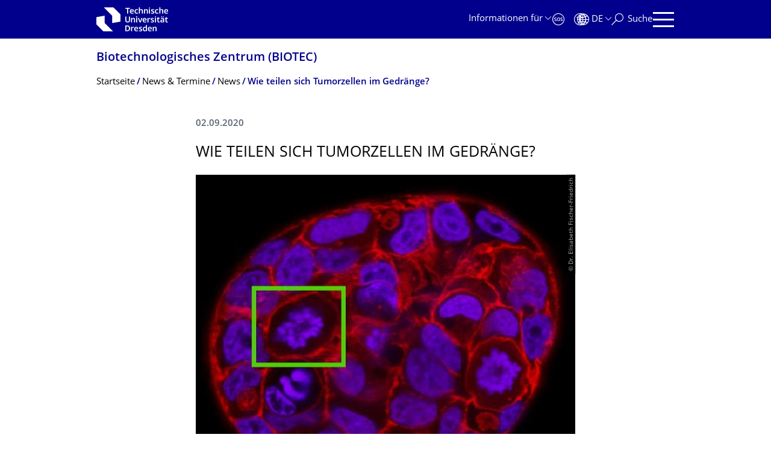

--- FILE ---
content_type: text/html;charset=utf-8
request_url: https://tu-dresden.de/cmcb/biotec/news-termine/news/wie-teilen-sich-tumorzellen-im-gedraenge
body_size: 11382
content:
<!DOCTYPE html>
<html xmlns="http://www.w3.org/1999/xhtml" lang="de" xml:lang="de">
<head><meta http-equiv="Content-Type" content="text/html; charset=UTF-8" />
    <meta charset="utf-8" />
    <title>Wie teilen sich Tumorzellen im Gedränge? — Biotechnologisches Zentrum (BIOTEC) — TU Dresden</title>
    <meta name="viewport" content="width=device-width, initial-scale=1.0" />
    <meta name="format-detection" content="telephone=no" />

    <meta name="theme-color" content="#00008c" />
<meta content="summary_large_image" name="twitter:card" /><meta content="TU Dresden" property="og:site_name" /><meta content="Wie teilen sich Tumorzellen im Gedränge?" property="og:title" /><meta content="website" property="og:type" /><meta content="@tudresden_de" name="twitter:site" /><meta content="1087848551262919" property="fb:app_id" /><meta content="https://www.facebook.com/1087848551262919" property="og:article:publisher" /><meta content="" property="og:description" /><meta content="https://tu-dresden.de/cmcb/biotec/news-termine/news/wie-teilen-sich-tumorzellen-im-gedraenge?set_language=de" property="og:url" /><meta content="https://tu-dresden.de/++theme++tud.theme.webcms2/img/tud_logo_og_square.png" property="og:image" /><meta content="417" property="og:image:width" /><meta content="417" property="og:image:height" /><meta content="Logo: Technische Universität Dresden" property="og:image:alt" /><meta content="image/png" property="og:image:type" /><meta name="description" content="Wissenschaftler unter der Leitung von Dr. Elisabeth Fischer-Friedrich, Gruppenleiterin am Exzellenzcluster Physik des Lebens (PoL) und am Biotechnologischen Zentrum der TU Dresden (BIOTEC), …" /><meta name="DC.format" content="text/html" /><meta name="DC.type" content="News Item" /><meta name="DC.date.valid_range" content="2020/09/02 - " /><meta name="DC.date.modified" content="2020-09-02T14:06:46+01:00" /><meta name="DC.date.created" content="2020-09-02T12:09:40+01:00" /><meta name="DC.language" content="de" /><meta name="viewport" content="width=device-width, initial-scale=1.0" /><link rel="stylesheet" href="https://tu-dresden.de/++plone++production/++unique++2025-12-11T21:53:02.664265/default.css" data-bundle="production" /><link rel="stylesheet" href="https://tu-dresden.de/++theme++tud.theme.webcms2/css/common.css?version=None" data-bundle="tud.theme.webcms2-webpack-common-css" /><link rel="stylesheet" href="https://tu-dresden.de/++plone++static/++unique++2024-11-11%2023%3A39%3A45.815496/plone-legacy-compiled.css" data-bundle="plone-legacy" /><link rel="canonical" href="https://tu-dresden.de/cmcb/biotec/news-termine/news/wie-teilen-sich-tumorzellen-im-gedraenge" /><link rel="shortcut icon" type="image/x-icon" href="https://tu-dresden.de/favicon.ico" /><link rel="apple-touch-icon" href="https://tu-dresden.de/touch_icon.png" /><link rel="search" href="https://tu-dresden.de/@@search" title="Website durchsuchen" /><meta name="generator" content="Plone - http://plone.com" /><script type="text/javascript">var PORTAL_URL='https://tu-dresden.de';var PORTAL_SETTINGS={current_language:'de',default_language:'de'},WEBCMS_VERSION='c1cbc9f90c8822ab626217f3b7d2facf1f7bc19e';</script><script type="text/javascript">window.localStorage&&window.localStorage.getItem('WEBCMS')!=WEBCMS_VERSION&&(window.localStorage.clear(),window.localStorage.setItem('WEBCMS',WEBCMS_VERSION))</script><script type="text/javascript" src="https://tu-dresden.de/++plone++production/++unique++2025-12-11T21:53:02.664265/default.js" data-bundle="production"></script><script type="text/javascript" src="https://tu-dresden.de/++plone++static/++unique++2024-11-11%2023%3A39%3A45.815496/plone-legacy-compiled.js" data-bundle="plone-legacy"></script><meta content="https://tu-dresden.de/tu-dresden/newsportal/ressourcen/bilder/news-bilder/fotos/Mini-Tumor.jpg/@@images/50398c2e-7c73-45fb-b820-6edc3afb8bb8.jpeg" property="og:image" /><meta content="Mikroskopische Aufnahme eines Minitumors, im linken oberen Bildrand ist mit grün eine sich teilende Zelle markiert." property="og:image:alt" /></head>
<body class="frontend icons-on portaltype-news-item section-cmcb site-TUD subsection-biotec subsection-biotec-news-termine subsection-biotec-news-termine-news template-newsitem_view thumbs-on userrole-anonymous viewpermission-view" dir="ltr" data-portal-url="https://tu-dresden.de" data-base-url="https://tu-dresden.de/cmcb/biotec/news-termine/news/wie-teilen-sich-tumorzellen-im-gedraenge" data-view-url="https://tu-dresden.de/cmcb/biotec/news-termine/news/wie-teilen-sich-tumorzellen-im-gedraenge" data-i18ncatalogurl="https://tu-dresden.de/plonejsi18n" data-pat-plone-modal="" data-pat-structureupdater="" data-pat-upload="" data-pat-pickadate="{&quot;selectYears&quot;: 200}"><div id="body-wrapper">
<div id="skiplinks">
        <ul>
            <li>
                <a class="show-on-focus show-for-large" href="#navigation-panel" data-collapse="" data-open="navigation-panel">Zur Hauptnavigation springen</a>
                <a class="show-on-focus hide-for-large" href="#navigation-panel" data-collapse="" data-open="variable-header-container">Zur Hauptnavigation springen</a>
            </li>
            <li>
                <a href="#navigation-search" data-collapse="" data-open="navigation-search" class="show-on-focus">Zur Suche springen</a>
            </li>
            <li>
                <a href="#main" class="show-on-focus">Zum Inhalt springen</a>
            </li>
        </ul>
    </div>
<div id="blur"></div>
<header role="banner" id="header">
    <div class="row column">
        <div id="portal-header">
            <div id="portal-logo">
        <a href="https://tu-dresden.de" title="Technische Universität Dresden">
            <img class="white" src="https://tu-dresden.de/++theme++tud.theme.webcms2/img/tud-logo-white-2025-v2.svg" alt="Logo: Technische Universität Dresden" />
        </a>
    </div>
            <div id="variable-header-container-button" class="nav-button hide-for-large">
                <button data-toggle="variable-header-container" class="navigation" title="Navigation" aria-label=""><span class="nav-icon" data-toggler=".aria-expanded" aria-label="Navigation">
                    <span class="icon-bar"></span>
                    <span class="icon-bar"></span>
                    <span class="icon-bar"></span>
                    <span class="icon-bar"></span>
                </span><span class="icon-bar"></span><span class="icon-bar"></span><span class="icon-bar"></span><span class="icon-bar"></span></button>
            </div>
            <div id="variable-header-container" data-toggler="" data-animate="slide-in-right slide-out-right" data-close-on-click="true">
                <div class="wrapper"><div class="variable-header-item item-targetgroups">
    <div id="navigation-targetgroups-button" class="nav-button nav-menu-button nav-button-underline">
        <button data-toggle="navigation-targetgroups" data-toggler-group="nav-bar">
            <span>Informationen für</span>
        </button>
    </div>
    <div id="navigation-targetgroups" class="nav-menu nav-panel" data-animation="slide-vertical" data-toggler=".open" data-close-on-click="true">
        <div class="nav-panel-content">
            <ul>
                
                    
                    <li id="prospective_students">
                        <a href="https://tu-dresden.de/studium/vor-dem-studium" title="Studieninteressierte">Studieninteressierte</a>
                    </li>
                
                    
                    <li id="students">
                        <a href="https://tu-dresden.de/studium/im-studium" title="Studierende">Studierende</a>
                    </li>
                
                    
                    <li id="partners">
                        <a href="https://tu-dresden.de/kooperation/kooperationsmoeglichkeiten" title="Kooperationspartner:innen">Kooperationspartner:innen</a>
                    </li>
                
                    
                    <li id="jobseekers">
                        <a href="https://tu-dresden.de/tu-dresden/arbeiten-an-der-tud" title="Jobinteressierte">Jobinteressierte</a>
                    </li>
                
                    
                    <li id="employees">
                        <a href="https://intranet.tu-dresden.de" title="Mitarbeitende">Mitarbeitende</a>
                    </li>
                
                    
                    <li id="press">
                        <a href="https://tu-dresden.de/tu-dresden/newsportal/medien" title="Medien">Medien</a>
                    </li>
                
            </ul>
        </div>
    </div>
</div><div id="navigation-shortcuts" class="variable-header-item item-shortcuts">
        
            <div class="nav-button nav-button-invert" id="navigation-emergency">
                <a href="https://tu-dresden.de/tu-dresden/kontakte-services/notfallkontakte" title="Notfall" aria-label="Notfall" class="emergency">
                </a>
            </div>
        
            <div class="nav-button nav-button-invert" id="navigation-accessibility">
                <a href="https://tu-dresden.de/barrierefreiheit" title="Barrierefreiheit" aria-label="Barrierefreiheit" class="accessibility">
                </a>
            </div>
        
    </div><div class="variable-header-item item-language">
        
        <div id="navigation-languages-button" class="nav-button nav-menu-button nav-button-underline">
            <button class="language" data-toggle="navigation-languages" data-toggler-group="nav-bar" aria-label="Sprache Deutsch ausgewählt">
                <span>De</span>
            </button>
        </div>
        <div id="navigation-languages" class="nav-menu nav-panel" data-animation="slide-vertical" data-toggler=".open" data-close-on-click="true">
            <div class="nav-panel-content">
                <nav class="columns-12" role="navigation">
                    <ul id="portal-languageselector" aria-label="Sprache Deutsch ausgewählt">
                        
                            <li>
                                <a href="https://tu-dresden.de/cmcb/biotec/news-termine/news/wie-teilen-sich-tumorzellen-im-gedraenge?set_language=en" data-code="en" hreflang="en" lang="en" title="English" xml:lang="en">
                                    <span>English</span>
                                </a>
                            </li>
                        
                            <li class="active">
                                <a href="https://tu-dresden.de/cmcb/biotec/news-termine/news/wie-teilen-sich-tumorzellen-im-gedraenge?set_language=de" data-code="de" hreflang="de" lang="de" title="Deutsch" xml:lang="de">
                                    <span>Deutsch</span>
                                </a>
                            </li>
                        
                    </ul>
                </nav>
            </div>
        </div>
    </div><div class="variable-header-item item-search">
    <div id="navigation-search-button" class="nav-button nav-button-underline">
        <button class="search" data-toggle="navigation-search" data-toggler-group="nav-bar" aria-label="Suche">
            <span aria-hidden="true" class="show-for-large">Suche</span>
            <span aria-hidden="true" class="mobile-close">Zurück</span>
        </button>
    </div>
    <div id="navigation-search" data-animate="{&quot;medium down&quot;: &quot;slide-in-right slide-out-right&quot;, &quot;large up&quot;: &quot;slide-in-down slide-out-up&quot;}" data-toggler="" data-close-on-click="true">
        <div class="nav-panel-content">
                <form id="livesearch" role="search" class="search-form" action="https://tu-dresden.de/cmcb/biotec/@@search">
                    <div class="input-group underline">
                        <label for="global-search" class="show-for-sr">Suche</label>
                        <input type="text" id="global-search" class="input-group-field" placeholder="Suchbegriff eingeben…" title="Suchbegriff eingeben…" name="SearchableText" />
                        
                        <div class="input-group-button">
                            <input type="submit" class="button" disabled="disabled" value="Suchen" />
                        </div>
                    </div>
                    <div class="input-group">
                        <div class="limited-search input-group-field">
                            <div class="checkboxes-group">
                                <input type="checkbox" name="search-limited" id="search-limited" value="searchbox_limited" checked="checked" />
                                <label for="search-limited">Suche beschränken auf<span> diese Webseite</span></label>
                            </div>
                        </div>
                    </div>
                </form>
        </div>
    </div>
</div><div class="variable-header-item">
        <div id="navigation-panel-button" class="nav-button show-for-large">
            <button data-toggle="navigation-panel" class="navigation" title="Navigation">
                <span class="nav-icon" data-toggler=".aria-expanded" aria-label="Navigation">
                    <span class="icon-bar"></span>
                    <span class="icon-bar"></span>
                    <span class="icon-bar"></span>
                    <span class="icon-bar"></span>
                </span>
            </button>
        </div>
        <div id="navigation-panel" data-toggler="" data-animate="slide-in-right slide-out-right" data-close-on-click="true">
            <div class="wrapper">
                <div class="nav-panel-content small-12">
                    <script type="text/javascript">
                        var structure_path = {"id": "TUD_org", "url": "", "type": "Site Root", "children": [{"title": {"de": "Weitere Organisationseinheiten", "en": "Other Units"}, "url": "", "children": [{"id": "zentrale-einrichtungen", "url": "", "type": "no_type", "children": [{"id": "category-central_academic_units", "category": true, "children": [{"id": "cmcb", "url": "/cmcb", "type": "Section", "children": [{"title": {"de": "Biotechnologisches Zentrum (BIOTEC)", "en": "Biotechnology Center (BIOTEC)"}, "url": "/cmcb/biotec", "children": [], "active": true, "type": "Section", "id": "biotec"}], "title": {"de": "Center for Molecular and Cellular Bioengineering (CMCB)", "en": "Center for Molecular and Cellular Bioengineering"}}], "title": {"de": "Zentrale wissenschaftliche Einrichtungen", "en": "Central Academic Units"}}], "title": {"de": "Zentrale Einrichtungen", "en": "Central Units"}}], "order": 1, "type": "no_type", "id": "organisation"}], "title": {"de": "Fakult\u00e4ten &amp; Einrichtungen", "en": "Faculties &amp; Units"}};
                    </script>
                    <nav id="navigation" aria-labelledby="navigation-panel-button">
                    </nav>
                </div>
            </div>

            <div id="navigation-loginoff-button" class="nav-button nav-button-underline">
                <a href="/Shibboleth.sso/Login?target=https%3A%2F%2Ftu-dresden.de%2Flogged_in%3Fcame_from%3Dhttps%253A%252F%252Ftu-dresden.de%252Fcmcb%252Fbiotec%252Fnews-termine%252Fnews%252Fwie-teilen-sich-tumorzellen-im-gedraenge" class="login" title="Web-Content-Management-System der TU Dresden">Redaktionslogin</a>
            </div>
        </div>
    </div></div>
            </div>
        </div>
    </div>
</header>
<div id="content-header">
    
    <div id="user-information"></div>
    <div id="manage-content">
        <div class="row">
            <div class="columns small-12">
                <ul id="manage-content-actions"></ul>
            </div>
        </div>
    </div>
    <div class="bc-bar">
        <div class="row">
            <nav id="nav-breadcrumbs" class="column nav-breadcrumbs" aria-labelledby="nav-breadcrumbs-label" data-breadcrumbs-root="/cmcb/biotec">
        
            
                <div id="section-title" class="subident ">
                    <a href="https://tu-dresden.de/cmcb/biotec">Biotechnologisches Zentrum (BIOTEC)</a>
                </div>
            
            
        
        
            <span id="nav-breadcrumbs-label" class="show-for-sr">Breadcrumb-Menü</span>
            <ul>
                
                    <li data-real-title="Biotechnologisches Zentrum (BIOTEC)">
                        <a href="https://tu-dresden.de/cmcb/biotec">
                            <span>Startseite</span>
                        </a>
                    </li>
                
                    <li>
                        <a href="https://tu-dresden.de/cmcb/biotec/news-termine">
                            <span>News &amp; Termine</span>
                        </a>
                    </li>
                
                    <li>
                        <a href="https://tu-dresden.de/cmcb/biotec/news-termine/news">
                            <span>News</span>
                        </a>
                    </li>
                
                    <li aria-current="page">
                        <a href="https://tu-dresden.de/cmcb/biotec/news-termine/news/wie-teilen-sich-tumorzellen-im-gedraenge">
                            <span>Wie teilen sich Tumorzellen im Gedränge?</span>
                        </a>
                    </li>
                
            </ul>
        
    </nav>
        </div>
    </div>
    <div class="slot" id="portal-message-slot">
        <div class="row" id="portal-message"></div>
        <div id="multilanguage-information"></div>
    </div>
</div>
<main role="main" id="main"><article role="article" class="row">
        <div id="contentSlot" class="contentSlot">
            <div class="formatted auto-link" id="content">
                    <header>
            <div id="viewlet-above-content-title"></div>
            
              
            
            <div id="viewlet-below-content-title"></div>

            
              
            
          </header><div id="viewlet-above-content-body"></div><div id="content-core">
            
            <section class="news-details">
                <header class="news-header">
                    <p class="date">
                        <span>02.09.2020</span>
                    </p>
                    <h1 class="documentFirstHeadig">Wie teilen sich Tumorzellen im Gedränge?</h1>
                </header>
            </section>
            <div id="content-core" class="news-content">
                
                      


    
        
            <div class="tudbox tudbox_width_full">
                


    
        <div class="image-box">
            
                
    

                <div class="row collapse">
                    <div class="columns small-12">
                        <div data-gallery="" class="media-container">
                            <figure class="media image gallery-item">
                                <a title="Zoom" class="no-icon" href="https://tu-dresden.de/tu-dresden/newsportal/ressourcen/bilder/news-bilder/fotos/Mini-Tumor.jpg/@@images/50398c2e-7c73-45fb-b820-6edc3afb8bb8.jpeg">
                                    
                                        
    

        

        

        
            <span class="picture-element" data-alt="Mikroskopische Aufnahme eines Minitumors, im linken oberen Bildrand ist mit grün eine sich teilende Zelle markiert.">

                  


                      <picture data-alt="Mikroskopische Aufnahme eines Minitumors, im linken oberen Bildrand ist mit grün eine sich teilende Zelle markiert." data-default-src="https://tu-dresden.de/tu-dresden/newsportal/ressourcen/bilder/news-bilder/fotos/Mini-Tumor.jpg/@@images/40665089-28ae-464c-906d-311c912e75ab.jpeg">

                          
                          
                              <source media="(min-width: 641px)" srcset="https://tu-dresden.de/tu-dresden/newsportal/ressourcen/bilder/news-bilder/fotos/Mini-Tumor.jpg/@@images/40665089-28ae-464c-906d-311c912e75ab.jpeg"></source>
                          

                          <img alt="Mikroskopische Aufnahme eines Minitumors, im linken oberen Bildrand ist mit grün eine sich teilende Zelle markiert." src="https://tu-dresden.de/tu-dresden/newsportal/ressourcen/bilder/news-bilder/fotos/Mini-Tumor.jpg/@@images/1931f67b-3dbb-4bd0-8f2f-645722d1e184.jpeg" />
                      </picture>

                  

                  
                      
    
        
            <span class="copyright-wrapper superimpose" style="width:85.393258%">
                
                    <span class="copyright">
                          © Dr. Elisabeth Fischer-Friedrich
                    </span>
                
            </span>
        
    

                  

            </span>
        



        
    

                                    
                                </a>
                                <figcaption>
                                    <p>
                                        Ein Mini-Tumor aus menschlichen Brustkrebszellen (MCF-7). Grün: eine sich teilende Zelle.
                                    </p>
                                </figcaption>
                            </figure>
                        </div>
                    </div>
                </div>
            
        </div>
    



</div>
        
    
    



                
                
                <div><p><strong>Wissenschaftler unter der Leitung von Dr. Elisabeth Fischer-Friedrich, Gruppenleiterin am Exzellenzcluster </strong><a href="https://physics-of-life.tu-dresden.de/en"><strong>Physik des Lebens</strong></a><strong> (PoL) und am </strong><a href="http://www.biotec.tu-dresden.de/"><strong>Biotechnologischen Zentrum der TU Dresden</strong></a><strong> (BIOTEC), untersuchten, wie sich Krebszellen in einem dicht gedrängten Tumorgewebe teilen können. Dabei prüften sie insbesondere wie sich die sogenannte Epithelial-mesenchymale Transition (EMT), ein Vorläuferprozess bei der Metastasenbildung, auswirkt.</strong></p>
<p>Die meisten tierischen Zellen nehmen eine kugelige Form an, um sich teilen zu können. Um diese runde Form zu erreichen, müssen die Zellen sich aufrunden und dabei die umliegenden Zellen verformen. In einem wachsenden Tumorgewebe findet dieser Prozess in einer Umgebung statt, die viel dichter gedrängt ist als das gesunde Gewebe. Das bedeutet, dass sich teilende Tumorzellen vermutlich höhere mechanische Kräfte erzeugen müssen, um sich in einer so dicht gepackten Umgebung zu verformen. Tumorzellen scheinen jedoch auf solche Schwierigkeiten in spezieller Weise vorbereitet zu sein. Die Wissenschaftler fragten sich, wie genau die Tumorzellen diese verbesserte Fähigkeit zur Aufrundung erhalten.</p>
<p>Sie fanden heraus, dass eine Antwort darauf die sogenannte Epithelial-mesenchymale Transition – kurz EMT – sein könnte. "EMT ist ein Kennzeichen der Tumorentwicklung", sagt Kamran Hosseini, Doktorand in der Fischer-Friedrich-Gruppe, der die Experimente durchgeführt hat. Bei der EMT handelt es sich um eine Zelltransformation, bei der epitheliale Tumorzellen ihre asymmetrische Organisation verlieren und sich von ihren Nachbarn ablösen. Damit erhalten sie die Fähigkeit in andere Gewebe einzuwandern. Zusammen mit anderen Faktoren erlaubt dies dem Tumor zu metastasieren, das heißt in die Blut- und Lymphgefäße zu wandern und schließlich andere Organe zu besiedeln.</p>
<p>"Bislang wurde die EMT hauptsächlich mit dieser sogenannten verstärkten Zelldissoziation und Zellmigration in Verbindung gebracht. Unsere Ergebnisse sprechen dafür, dass die EMT Krebszellen auch beeinflussen könnte, indem sie eine erfolgreiche Aufrundung und Zellteilung fördert. Diese Ergebnisse zeigen also eine ganz neue Richtung, wie EMT die Metastasierung von Tumoren im Körper beeinflussen könnte", erklärt Kamran Hosseini.</p>
<p>So wie sich der Reifegrad von Früchten testen lässt, indem man sie sanft mit den Händen zusammendrückt, untersuchten die Wissenschaftler die mechanischen Eigenschaften der menschlichen Zellen. Allerdings nutzten sie ein Rasterkraftmikroskop, um einzelne menschliche Zellen zu verformen. Mit dieser hochmodernen Apparatur wurden Eigenschaften wie Zellsteifigkeit und Zelloberflächenspannung vor und nach der EMT gemessen. Darüber hinaus kultivierte die Gruppe von <a href="http://www.biotec.tu-dresden.de/de/forschung/fischer-friedrich.html">Dr. Elisabeth Fischer-Friedrich</a> in Zusammenarbeit mit <a href="http://www.biotec.tu-dresden.de/de/forschung/taubenberger.html">Dr. Anna Taubenberger</a> (BIOTEC, TU Dresden) und <a href="https://www.ipfdd.de/de/organisation/abteilungen-und-gruppen/institute-of-biofunctional-polymer-materials/team/prof-dr-carsten-werner/?no_cache=1">Prof. Carsten Werner</a> (IPF, Dresden) Mini-Tumore umgeben von elastischen Hydrogelen. Damit testeten die Forschenden, wie sich der mechanische Einschluss auf die zelluläre Aufrundung und die Häufigkeit der Zellteilung in den Mini-Tumoren auswirkt.</p>
<p>Die Autoren stellten Veränderungen in der Zellaufrundung und im Wachstum des Tumorgewebes fest. Die EMT beeinflusste die Krebszellen dabei auf unterschiedliche Arten. Die sich teilenden Zellen waren steifer und wiesen eine höhere Oberflächenspannung auf. Dagegen waren die Zellen, die sich nicht in der Teilung befanden, weicher. Auf diese Weise machte die EMT nicht nur die sich teilenden Tumorzellen steifer, sondern auch die umgebenden, sich nicht-teilenden Zellen leichter verformbar. Die Forscher konnten die mechanischen Veränderungen der Zellen mit dem verstärkten Anschalten eines Proteins, des sogenannten Rac1, in Verbindung bringen. Rac1 ist ein bekannter Regulator des Zellskeletts.</p>
<p>"Unsere Ergebnisse sind nicht nur für die Zellbiologie sehr relevant, sondern haben auch das Potenzial, neue Ansatzpunkte für die Krebstherapie aufzuzeigen ", sagt Dr. Elisabeth Fischer-Friedrich.</p>
<p>Diese Studie wurde von der Deutschen Forschungsgemeinschaft (DFG) finanziert und in Zusammenarbeit mit der Lichtmikroskopie Facility (LMF) der CMCB-Technologieplattform der TU Dresden durchgeführt.</p>
<p><strong>Veröffentlichung:</strong><br />
Advanced Science: „EMT-Induced Cell-Mechanical Changes Enhance Mitotic Rounding Strength“, Autoren: Kamran Hosseini, Anna Taubenberger, Carsten Werner, and Elisabeth Fischer-Friedrich <a href="https://onlinelibrary.wiley.com/doi/10.1002/advs.202001276">https://onlinelibrary.wiley.com/doi/10.1002/advs.202001276</a></p>
<p><strong>Informationen für Journalisten:</strong><br />
Dr. Elisabeth Fischer-Friedrich<br />
Tel.: <a href="tel:+49%20351%20463-40325">+49 351 463-40325</a><br />
<a href="mailto:" data-b0="tu-" data-b1="dre" data-b2="sde" data-b3="n.d" data-b4="e" data-a4="ich" data-a1="eth.fi" data-a0="elisab" data-a3="friedr" data-a2="scher-" class="ms-m-href ms-m-text"></a></p>
<p>Das <strong>Biotechnologische Zentrum (BIOTEC)</strong> wurde 2000 als zentrale wissenschaftliche Einrichtung der TU Dresden mit dem Ziel gegründet, modernste Forschungsansätze in der Molekular- und Zellbiologie mit den in Dresden traditionell starken Ingenieurswissenschaften zu verbinden. Seit 2016 ist das BIOTEC eines von drei Instituten der zentralen wissenschaftlichen Einrichtung Center for Molecular and Cellular Bioengineering (CMCB) der TU Dresden. Das BIOTEC nimmt eine zentrale Position in Forschung und Lehre im Forschungsschwerpunkt Molecular Bioengineering ein und verbindet zellbiologische, biophysikalische und bioinformatische Ansätze miteinander. Es trägt damit entscheidend zur Profilierung der TU Dresden im Bereich Gesundheitswissenschaften, Biomedizin und Bioengineering bei.</p>
<p><a href="http://www.tu-dresden.de/biotec">www.tu-dresden.de/biotec</a></p>
<p><a href="http://www.tu-dresden.de/cmcb">www.tu-dresden.de/cmcb</a></p>
</div>

                

            </div>
        
          </div><div id="viewlet-below-content-body"></div>
                </div>
        </div>
    </article><section id="article-byline" class="row collapse text-center">
        <h2 class="show-for-sr">Zu dieser Seite</h2>
        <div class="columns medium-4">
            
                
                <a id="article-byline-author" href="mailto:" data-b0="tu-" data-b1="dre" data-b2="sde" data-b3="n.d" data-b4="e" data-a4="" data-a1="sse" data-a0="pre" data-a3="lle" data-a2="ste" class="ms-m-href">Pressestelle</a>
                
            
        </div>
        <div class="columns medium-4">
            <span>
                
                                Letzte Änderung:
                    02.09.2020
                
            </span>
        </div>
        <div class="columns medium-4">
            <button id="pageActionsLabel" data-toggle="social-panel" class="button-link toggle-arrow">Diese Seite …</button>
            <ul id="social-panel" class="dropdown-pane top left" data-dropdown="" data-close-on-click="True" data-v-offset="0">
                
                
                  <li class="list icon-facebook">
                    

    <!-- Facebook -->
    <a href="https://www.facebook.com/dialog/share?redirect_uri=https%3A%2F%2Ftu-dresden.de%2Fcmcb%2Fbiotec%2Fnews-termine%2Fnews%2Fwie-teilen-sich-tumorzellen-im-gedraenge&amp;href=https%3A%2F%2Ftu-dresden.de%2Fcmcb%2Fbiotec%2Fnews-termine%2Fnews%2Fwie-teilen-sich-tumorzellen-im-gedraenge&amp;app_id=1087848551262919&amp;display=popup" class="slPrivacy link-plain" title="Auf Facebook teilen (öffnet ein neues Fenster)" onclick="javascript:window.open(this.href, '', 'menubar=no,toolbar=no,resizable=yes,scrollbars=yes,height=600,width=600');return false;">… auf Facebook teilen</a>


                  </li>
                
                  <li class="list icon-twitter">
                    
    <!-- Twitter -->
    <a href="https://twitter.com/intent/tweet?url=https%3A%2F%2Ftu-dresden.de%2Fcmcb%2Fbiotec%2Fnews-termine%2Fnews%2Fwie-teilen-sich-tumorzellen-im-gedraenge&amp;text=Wie+teilen+sich+Tumorzellen+im+Gedr%C3%A4nge%3F&amp;via=tudresden_de" class="slPrivacy link-plain" title="Auf Twitter/X teilen (öffnet ein neues Fenster)" onclick="javascript:window.open(this.href, '', 'menubar=no,toolbar=no,resizable=yes,scrollbars=yes,height=600,width=600');return false;">… auf Twitter/X teilen</a>


                  </li>
                
                
                
                    <li class="list icon-print">
                        <a href="javascript:this.print();" title="">… drucken</a>
                    </li>
                
                    <li class="list icon-mail">
                        <a href="mailto:?subject=Wie%20teilen%20sich%20Tumorzellen%20im%20Gedr%C3%A4nge%3F&amp;body=%0A%0Ahttps%3A//tu-dresden.de/cmcb/biotec/news-termine/news/wie-teilen-sich-tumorzellen-im-gedraenge" title="">… als E-Mail versenden</a>
                    </li>
                
            </ul>
        </div>
    </section></main>
<footer role="contentinfo" id="portal-footer">
    <div id="prefooter" class="bg-blue">
    
        
        <div class="row recommendations">
            
                <div class="columns small-12">
                    <h1 class="box-title">Oft gesucht</h1>
                </div>
                <div class="columns small-12 medium-6 large-4">
                    
                        <div class="teaser teaser-with-bg">
                            <div class="teaser-bg">
                                
                                    
    

        

        

        



        
            
                
                    <span style="background-image:url('https://tu-dresden.de/ressourcen/bilder/campus-navigator-placeit.jpg/@@images/73e7e15c-cf14-489b-a2df-6fc38c9a6e86.jpeg')" class="bg-picture-concrete bg-picture-l" data-alt="Hand mit einem Smartphone in der Hand"></span>
                
            
                
                    <span style="background-image:url('https://tu-dresden.de/ressourcen/bilder/campus-navigator-placeit.jpg/@@images/73e7e15c-cf14-489b-a2df-6fc38c9a6e86.jpeg')" class="bg-picture-concrete bg-picture-m" data-alt="Hand mit einem Smartphone in der Hand"></span>
                
            
                
                    <span style="background-image:url('https://tu-dresden.de/ressourcen/bilder/campus-navigator-placeit.jpg/@@images/c662b841-124c-456f-9828-e16c67e57b3b.jpeg')" class="bg-picture-concrete bg-picture-s biggest" data-url="https://tu-dresden.de/ressourcen/bilder/campus-navigator-placeit.jpg/@@images/c662b841-124c-456f-9828-e16c67e57b3b.jpeg" data-alt="Hand mit einem Smartphone in der Hand"></span>
                
            
            
                
    
        
            <span class="copyright-wrapper superimpose s-width-56 m-width-56 l-width-56" style="">
                
                    <span class="copyright">
                          © placit
                    </span>
                
            </span>
        
    

            
        
    

                                
                            </div>
                            <a href="https://navigator.tu-dresden.de" class="teaser-content auto-link no-icon">
                                <div class="teaser-bottom">
                                    <h2 class="title-white">
                                        <span>Finden!</span>
                                    </h2>
                                    <div class="more button">
                                        <span class="link-icon">Campus Navigator</span>
                                    </div>
                                </div>
                            </a>
                        </div>
                    
                </div>
                <div class="columns medium-6 large-8 linklist hide-for-small-only">
                    <h2 class="show-for-sr">Unsere Dienste</h2>
                    <ul>
                        
                            <li>
                                <a class="link" href="https://tu-dresden.de/sins">Studienangebot</a>
                                
    

                            </li>
                        
                            <li>
                                <a class="link" href="https://tu-dresden.de/tu-dresden/kontakte_services/telefonverzeichnis">Telefonverzeichnis</a>
                                
    

                            </li>
                        
                            <li>
                                <a class="link" href="https://tu-dresden.de/tu_dresden/kontakte_services/notfallkontakte">Notfallkontakte</a>
                                
    

                            </li>
                        
                            <li>
                                <a class="link" href="https://tu-dresden.de/karriere/stellenangebote">Stellenangebote</a>
                                
    

                            </li>
                        
                            <li>
                                <a class="link" href="https://tud.link">Kurz-URL-Dienst</a>
                                
    

                            </li>
                        
                            <li>
                                <a class="link" href="https://tu-dresden.de/tu-dresden/newsportal/presse">Presse</a>
                                
    

                            </li>
                        
                    </ul>
                </div>
                <div class="columns hide-for-medium links-dropdown padding">
                    <h2>Unsere Dienste</h2>
                    <select class="jump-select gray-touch">
                        
                            <option class="link" value="https://tu-dresden.de/sins">Studienangebot</option>
                        
                            <option class="link" value="https://tu-dresden.de/tu-dresden/kontakte_services/telefonverzeichnis">Telefonverzeichnis</option>
                        
                            <option class="link" value="https://tu-dresden.de/tu_dresden/kontakte_services/notfallkontakte">Notfallkontakte</option>
                        
                            <option class="link" value="https://tu-dresden.de/karriere/stellenangebote">Stellenangebote</option>
                        
                            <option class="link" value="https://tud.link">Kurz-URL-Dienst</option>
                        
                            <option class="link" value="https://tu-dresden.de/tu-dresden/newsportal/presse">Presse</option>
                        
                    </select>
                </div>
            
        </div>
    
</div>
    <div id="bottom-footer">
        <div class="border">
            <div class="row contact-information">
                <div class="columns about">
                    <img src="/++theme++tud.theme.webcms2/img/tud_claim_2025.svg" alt="Bildmarke und Claim der TUD: TUD | The Collaborative University - inventive. transformative. engaged." />
                </div>
                <div class="columns social-media-links">
                    <ul>
                        <li>
                            <a class="instagram" target="_blank" title="Die TUD bei Instagram" href="https://www.instagram.com/tudresden">
                                <span class="show-for-sr">Instagram</span>
                            </a>
                        </li>
                        <li>
                            <a class="linkedin" target="_blank" title="Die TUD bei LinkedIn" href="https://de.linkedin.com/school/tu-dresden/">
                                <span class="show-for-sr">LinkedIn</span>
                            </a>
                        </li>
                        <li>
                            <a class="bluesky" target="_blank" title="TUD on Bluesky" href="https://bsky.app/profile/tudresden.bsky.social">
                                <span class="show-for-sr">Bluesky</span>
                            </a>
                        </li>
                        <li>
                            <a class="mastodon" target="_blank" rel="me" title="Die TUD bei Mastodon" href="https://wisskomm.social/@tudresden">
                                <span class="show-for-sr">Mastodon</span>
                            </a>
                        </li>
                        <li>
                            <a class="facebook" target="_blank" title="TUD on Facebook" href="https://www.facebook.com/TUDresden">
                                <span class="show-for-sr">Facebook</span>
                            </a>
                        </li>
                        <li>
                            <a class="youtube" target="_blank" title="Die TUD bei YouTube" href="https://www.youtube.com/TUDresdenTV">
                                <span class="show-for-sr">Youtube</span>
                            </a>
                        </li>
                    </ul>
                </div>
            </div>
        </div>
        <div class="row bottom">
            <div class="columns small-6 large-9 links imprint-links">
                <ul>
                    <li>
                        <a href="https://tu-dresden.de/kontakt">Kontakt</a>
                    </li>
                    <li>
                        <a href="https://tu-dresden.de/impressum">Impressum</a>
                    </li>
                    <li>
                        <a href="https://tu-dresden.de/impressum#ck_datenschutz">Datenschutz</a>
                    </li>
                    <li>
                        <a href="https://tu-dresden.de/transparenzgesetz">Transparenzgesetz</a>
                    </li>
                    <li>
                        <a href="https://tu-dresden.de/barrierefreiheit/erklaerung-barrierefreiheit">Barrierefreiheit</a>
                    </li>
                </ul>
            </div>
            <div class="columns small-6 large-3 go-to-top text-right">
                <button id="go-to-top-link" class="button-link">Springe zum Seitenanfang</button>
            </div>
            <div class="columns saxony-promotion">
                <img src="/++theme++tud.theme.webcms2/img/sachsen-signet-gruen.svg" alt="Modernes Wappen des Freistaates Sachsen" />
                <p>Die TU Dresden wird auf Grundlage des vom Sächsischen Landtag beschlossenen Haushalts aus Steuermitteln mitfinanziert.</p>
            </div>
        </div>
    </div>
</footer>
</div><script type="text/javascript" id="matomo-script-tag">
            if (window.localStorage.getItem('piwikTrackingStatus') != "disabled") {
                var _paq = _paq || [];
                (function(){ var u="//matomo.tu-dresden.de/";
                _paq.push(['setSiteId', "101"]);
                _paq.push(['disableCookies']);
                _paq.push(['setTrackerUrl', u+'matomo.php']);
                _paq.push(['trackPageView']);
                _paq.push(['enableLinkTracking']);
                var d=document, g=d.createElement('script'), s=d.getElementsByTagName('script')[0]; g.type='text/javascript'; g.defer=true; g.async=true; g.src=u+'matomo.js';
                s.parentNode.insertBefore(g,s); })();
            }
        </script></body>
</html>